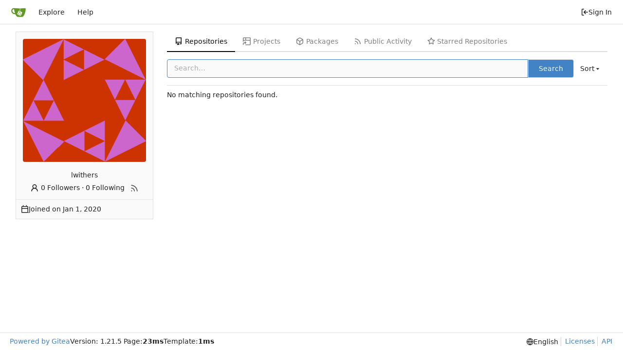

--- FILE ---
content_type: text/javascript; charset=utf-8
request_url: https://src.lwithers.me.uk/assets/js/webcomponents.js?v=1.21.5
body_size: 10364
content:
var Ft=(vt,lt,z)=>new Promise((Tt,N)=>{var k=S=>{try{A(z.next(S))}catch(G){N(G)}},R=S=>{try{A(z.throw(S))}catch(G){N(G)}},A=S=>S.done?Tt(S.value):Promise.resolve(S.value).then(k,R);A((z=z.apply(vt,lt)).next())});(function(){var vt={"./node_modules/@webcomponents/custom-elements/custom-elements.min.js":function(){(function(){"use strict";var N=window.Document.prototype.createElement,k=window.Document.prototype.createElementNS,R=window.Document.prototype.importNode,A=window.Document.prototype.prepend,S=window.Document.prototype.append,G=window.DocumentFragment.prototype.prepend,_t=window.DocumentFragment.prototype.append,ut=window.Node.prototype.cloneNode,Z=window.Node.prototype.appendChild,K=window.Node.prototype.insertBefore,H=window.Node.prototype.removeChild,ct=window.Node.prototype.replaceChild,T=Object.getOwnPropertyDescriptor(window.Node.prototype,"textContent"),Q=window.Element.prototype.attachShadow,V=Object.getOwnPropertyDescriptor(window.Element.prototype,"innerHTML"),$=window.Element.prototype.getAttribute,ht=window.Element.prototype.setAttribute,v=window.Element.prototype.removeAttribute,I=window.Element.prototype.toggleAttribute,D=window.Element.prototype.getAttributeNS,W=window.Element.prototype.setAttributeNS,U=window.Element.prototype.removeAttributeNS,Y=window.Element.prototype.insertAdjacentElement,L=window.Element.prototype.insertAdjacentHTML,tt=window.Element.prototype.prepend,mt=window.Element.prototype.append,et=window.Element.prototype.before,nt=window.Element.prototype.after,it=window.Element.prototype.replaceWith,P=window.Element.prototype.remove,Et=window.HTMLElement,B=Object.getOwnPropertyDescriptor(window.HTMLElement.prototype,"innerHTML"),ot=window.HTMLElement.prototype.insertAdjacentElement,dt=window.HTMLElement.prototype.insertAdjacentHTML,rt=new Set;"annotation-xml color-profile font-face font-face-src font-face-uri font-face-format font-face-name missing-glyph".split(" ").forEach(function(t){return rt.add(t)});function q(t){var n=rt.has(t);return t=/^[a-z][.0-9_a-z]*-[-.0-9_a-z]*$/.test(t),!n&&t}var bt=document.contains?document.contains.bind(document):document.documentElement.contains.bind(document.documentElement);function E(t){var n=t.isConnected;if(n!==void 0)return n;if(bt(t))return!0;for(;t&&!(t.__CE_isImportDocument||t instanceof Document);)t=t.parentNode||(window.ShadowRoot&&t instanceof ShadowRoot?t.host:void 0);return!(!t||!(t.__CE_isImportDocument||t instanceof Document))}function J(t){var n=t.children;if(n)return Array.prototype.slice.call(n);for(n=[],t=t.firstChild;t;t=t.nextSibling)t.nodeType===Node.ELEMENT_NODE&&n.push(t);return n}function ft(t,n){for(;n&&n!==t&&!n.nextSibling;)n=n.parentNode;return n&&n!==t?n.nextSibling:null}function pt(t,n,o){for(var a=t;a;){if(a.nodeType===Node.ELEMENT_NODE){var i=a;n(i);var s=i.localName;if(s==="link"&&i.getAttribute("rel")==="import"){if(a=i.import,o===void 0&&(o=new Set),a instanceof Node&&!o.has(a))for(o.add(a),a=a.firstChild;a;a=a.nextSibling)pt(a,n,o);a=ft(t,i);continue}else if(s==="template"){a=ft(t,i);continue}if(i=i.__CE_shadowRoot)for(i=i.firstChild;i;i=i.nextSibling)pt(i,n,o)}a=a.firstChild?a.firstChild:ft(t,a)}}function c(){var t=!(O==null||!O.noDocumentConstructionObserver),n=!(O==null||!O.shadyDomFastWalk);this.m=[],this.g=[],this.j=!1,this.shadyDomFastWalk=n,this.I=!t}function e(t,n,o,a){var i=window.ShadyDOM;if(t.shadyDomFastWalk&&i&&i.inUse){if(n.nodeType===Node.ELEMENT_NODE&&o(n),n.querySelectorAll)for(t=i.nativeMethods.querySelectorAll.call(n,"*"),n=0;n<t.length;n++)o(t[n])}else pt(n,o,a)}function r(t,n){t.j=!0,t.m.push(n)}function l(t,n){t.j=!0,t.g.push(n)}function m(t,n){t.j&&e(t,n,function(o){return p(t,o)})}function p(t,n){if(t.j&&!n.__CE_patched){n.__CE_patched=!0;for(var o=0;o<t.m.length;o++)t.m[o](n);for(o=0;o<t.g.length;o++)t.g[o](n)}}function f(t,n){var o=[];for(e(t,n,function(i){return o.push(i)}),n=0;n<o.length;n++){var a=o[n];a.__CE_state===1?t.connectedCallback(a):C(t,a)}}function y(t,n){var o=[];for(e(t,n,function(i){return o.push(i)}),n=0;n<o.length;n++){var a=o[n];a.__CE_state===1&&t.disconnectedCallback(a)}}function g(t,n,o){o=o===void 0?{}:o;var a=o.J,i=o.upgrade||function(u){return C(t,u)},s=[];for(e(t,n,function(u){if(t.j&&p(t,u),u.localName==="link"&&u.getAttribute("rel")==="import"){var h=u.import;h instanceof Node&&(h.__CE_isImportDocument=!0,h.__CE_registry=document.__CE_registry),h&&h.readyState==="complete"?h.__CE_documentLoadHandled=!0:u.addEventListener("load",function(){var d=u.import;if(!d.__CE_documentLoadHandled){d.__CE_documentLoadHandled=!0;var w=new Set;a&&(a.forEach(function(_){return w.add(_)}),w.delete(d)),g(t,d,{J:w,upgrade:i})}})}else s.push(u)},a),n=0;n<s.length;n++)i(s[n])}function C(t,n){try{var o=n.ownerDocument,a=o.__CE_registry,i=a&&(o.defaultView||o.__CE_isImportDocument)?gt(a,n.localName):void 0;if(i&&n.__CE_state===void 0){i.constructionStack.push(n);try{try{if(new i.constructorFunction!==n)throw Error("The custom element constructor did not produce the element being upgraded.")}finally{i.constructionStack.pop()}}catch(d){throw n.__CE_state=2,d}if(n.__CE_state=1,n.__CE_definition=i,i.attributeChangedCallback&&n.hasAttributes()){var s=i.observedAttributes;for(i=0;i<s.length;i++){var u=s[i],h=n.getAttribute(u);h!==null&&t.attributeChangedCallback(n,u,null,h,null)}}E(n)&&t.connectedCallback(n)}}catch(d){x(d)}}c.prototype.connectedCallback=function(t){var n=t.__CE_definition;if(n.connectedCallback)try{n.connectedCallback.call(t)}catch(o){x(o)}},c.prototype.disconnectedCallback=function(t){var n=t.__CE_definition;if(n.disconnectedCallback)try{n.disconnectedCallback.call(t)}catch(o){x(o)}},c.prototype.attributeChangedCallback=function(t,n,o,a,i){var s=t.__CE_definition;if(s.attributeChangedCallback&&-1<s.observedAttributes.indexOf(n))try{s.attributeChangedCallback.call(t,n,o,a,i)}catch(u){x(u)}};function M(t,n,o,a){var i=n.__CE_registry;if(i&&(a===null||a==="http://www.w3.org/1999/xhtml")&&(i=gt(i,o)))try{var s=new i.constructorFunction;if(s.__CE_state===void 0||s.__CE_definition===void 0)throw Error("Failed to construct '"+o+"': The returned value was not constructed with the HTMLElement constructor.");if(s.namespaceURI!=="http://www.w3.org/1999/xhtml")throw Error("Failed to construct '"+o+"': The constructed element's namespace must be the HTML namespace.");if(s.hasAttributes())throw Error("Failed to construct '"+o+"': The constructed element must not have any attributes.");if(s.firstChild!==null)throw Error("Failed to construct '"+o+"': The constructed element must not have any children.");if(s.parentNode!==null)throw Error("Failed to construct '"+o+"': The constructed element must not have a parent node.");if(s.ownerDocument!==n)throw Error("Failed to construct '"+o+"': The constructed element's owner document is incorrect.");if(s.localName!==o)throw Error("Failed to construct '"+o+"': The constructed element's local name is incorrect.");return s}catch(u){return x(u),n=a===null?N.call(n,o):k.call(n,a,o),Object.setPrototypeOf(n,HTMLUnknownElement.prototype),n.__CE_state=2,n.__CE_definition=void 0,p(t,n),n}return n=a===null?N.call(n,o):k.call(n,a,o),p(t,n),n}function x(t){var n="",o="",a=0,i=0;t instanceof Error?(n=t.message,o=t.sourceURL||t.fileName||"",a=t.line||t.lineNumber||0,i=t.column||t.columnNumber||0):n="Uncaught "+String(t);var s=void 0;ErrorEvent.prototype.initErrorEvent===void 0?s=new ErrorEvent("error",{cancelable:!0,message:n,filename:o,lineno:a,colno:i,error:t}):(s=document.createEvent("ErrorEvent"),s.initErrorEvent("error",!1,!0,n,o,a),s.preventDefault=function(){Object.defineProperty(this,"defaultPrevented",{configurable:!0,get:function(){return!0}})}),s.error===void 0&&Object.defineProperty(s,"error",{configurable:!0,enumerable:!0,get:function(){return t}}),window.dispatchEvent(s),s.defaultPrevented||console.error(t)}function F(){var t=this;this.g=void 0,this.F=new Promise(function(n){t.l=n})}F.prototype.resolve=function(t){if(this.g)throw Error("Already resolved.");this.g=t,this.l(t)};function yt(t){var n=document;this.l=void 0,this.h=t,this.g=n,g(this.h,this.g),this.g.readyState==="loading"&&(this.l=new MutationObserver(this.G.bind(this)),this.l.observe(this.g,{childList:!0,subtree:!0}))}function j(t){t.l&&t.l.disconnect()}yt.prototype.G=function(t){var n=this.g.readyState;for(n!=="interactive"&&n!=="complete"||j(this),n=0;n<t.length;n++)for(var o=t[n].addedNodes,a=0;a<o.length;a++)g(this.h,o[a])};function b(t){this.s=new Map,this.u=new Map,this.C=new Map,this.A=!1,this.B=new Map,this.o=function(n){return n()},this.i=!1,this.v=[],this.h=t,this.D=t.I?new yt(t):void 0}b.prototype.H=function(t,n){var o=this;if(!(n instanceof Function))throw new TypeError("Custom element constructor getters must be functions.");wt(this,t),this.s.set(t,n),this.v.push(t),this.i||(this.i=!0,this.o(function(){return at(o)}))},b.prototype.define=function(t,n){var o=this;if(!(n instanceof Function))throw new TypeError("Custom element constructors must be functions.");wt(this,t),st(this,t,n),this.v.push(t),this.i||(this.i=!0,this.o(function(){return at(o)}))};function wt(t,n){if(!q(n))throw new SyntaxError("The element name '"+n+"' is not valid.");if(gt(t,n))throw Error("A custom element with name '"+(n+"' has already been defined."));if(t.A)throw Error("A custom element is already being defined.")}function st(t,n,o){t.A=!0;var a;try{var i=o.prototype;if(!(i instanceof Object))throw new TypeError("The custom element constructor's prototype is not an object.");var s=function(_){var X=i[_];if(X!==void 0&&!(X instanceof Function))throw Error("The '"+_+"' callback must be a function.");return X},u=s("connectedCallback"),h=s("disconnectedCallback"),d=s("adoptedCallback"),w=(a=s("attributeChangedCallback"))&&o.observedAttributes||[]}catch(_){throw _}finally{t.A=!1}return o={localName:n,constructorFunction:o,connectedCallback:u,disconnectedCallback:h,adoptedCallback:d,attributeChangedCallback:a,observedAttributes:w,constructionStack:[]},t.u.set(n,o),t.C.set(o.constructorFunction,o),o}b.prototype.upgrade=function(t){g(this.h,t)};function at(t){if(t.i!==!1){t.i=!1;for(var n=[],o=t.v,a=new Map,i=0;i<o.length;i++)a.set(o[i],[]);for(g(t.h,document,{upgrade:function(d){if(d.__CE_state===void 0){var w=d.localName,_=a.get(w);_?_.push(d):t.u.has(w)&&n.push(d)}}}),i=0;i<n.length;i++)C(t.h,n[i]);for(i=0;i<o.length;i++){for(var s=o[i],u=a.get(s),h=0;h<u.length;h++)C(t.h,u[h]);(s=t.B.get(s))&&s.resolve(void 0)}o.length=0}}b.prototype.get=function(t){if(t=gt(this,t))return t.constructorFunction},b.prototype.whenDefined=function(t){if(!q(t))return Promise.reject(new SyntaxError("'"+t+"' is not a valid custom element name."));var n=this.B.get(t);if(n)return n.F;n=new F,this.B.set(t,n);var o=this.u.has(t)||this.s.has(t);return t=this.v.indexOf(t)===-1,o&&t&&n.resolve(void 0),n.F},b.prototype.polyfillWrapFlushCallback=function(t){this.D&&j(this.D);var n=this.o;this.o=function(o){return t(function(){return n(o)})}};function gt(t,n){var o=t.u.get(n);if(o)return o;if(o=t.s.get(n)){t.s.delete(n);try{return st(t,n,o())}catch(a){x(a)}}}b.prototype.define=b.prototype.define,b.prototype.upgrade=b.prototype.upgrade,b.prototype.get=b.prototype.get,b.prototype.whenDefined=b.prototype.whenDefined,b.prototype.polyfillDefineLazy=b.prototype.H,b.prototype.polyfillWrapFlushCallback=b.prototype.polyfillWrapFlushCallback;function Ct(t,n,o){function a(i){return function(s){for(var u=[],h=0;h<arguments.length;++h)u[h]=arguments[h];h=[];for(var d=[],w=0;w<u.length;w++){var _=u[w];if(_ instanceof Element&&E(_)&&d.push(_),_ instanceof DocumentFragment)for(_=_.firstChild;_;_=_.nextSibling)h.push(_);else h.push(_)}for(i.apply(this,u),u=0;u<d.length;u++)y(t,d[u]);if(E(this))for(u=0;u<h.length;u++)d=h[u],d instanceof Element&&f(t,d)}}o.prepend!==void 0&&(n.prepend=a(o.prepend)),o.append!==void 0&&(n.append=a(o.append))}function Nt(t){Document.prototype.createElement=function(n){return M(t,this,n,null)},Document.prototype.importNode=function(n,o){return n=R.call(this,n,!!o),this.__CE_registry?g(t,n):m(t,n),n},Document.prototype.createElementNS=function(n,o){return M(t,this,o,n)},Ct(t,Document.prototype,{prepend:A,append:S})}function At(t){function n(a){return function(i){for(var s=[],u=0;u<arguments.length;++u)s[u]=arguments[u];u=[];for(var h=[],d=0;d<s.length;d++){var w=s[d];if(w instanceof Element&&E(w)&&h.push(w),w instanceof DocumentFragment)for(w=w.firstChild;w;w=w.nextSibling)u.push(w);else u.push(w)}for(a.apply(this,s),s=0;s<h.length;s++)y(t,h[s]);if(E(this))for(s=0;s<u.length;s++)h=u[s],h instanceof Element&&f(t,h)}}var o=Element.prototype;et!==void 0&&(o.before=n(et)),nt!==void 0&&(o.after=n(nt)),it!==void 0&&(o.replaceWith=function(a){for(var i=[],s=0;s<arguments.length;++s)i[s]=arguments[s];s=[];for(var u=[],h=0;h<i.length;h++){var d=i[h];if(d instanceof Element&&E(d)&&u.push(d),d instanceof DocumentFragment)for(d=d.firstChild;d;d=d.nextSibling)s.push(d);else s.push(d)}for(h=E(this),it.apply(this,i),i=0;i<u.length;i++)y(t,u[i]);if(h)for(y(t,this),i=0;i<s.length;i++)u=s[i],u instanceof Element&&f(t,u)}),P!==void 0&&(o.remove=function(){var a=E(this);P.call(this),a&&y(t,this)})}function St(t){function n(i,s){Object.defineProperty(i,"innerHTML",{enumerable:s.enumerable,configurable:!0,get:s.get,set:function(u){var h=this,d=void 0;if(E(this)&&(d=[],e(t,this,function(X){X!==h&&d.push(X)})),s.set.call(this,u),d)for(var w=0;w<d.length;w++){var _=d[w];_.__CE_state===1&&t.disconnectedCallback(_)}return this.ownerDocument.__CE_registry?g(t,this):m(t,this),u}})}function o(i,s){i.insertAdjacentElement=function(u,h){var d=E(h);return u=s.call(this,u,h),d&&y(t,h),E(u)&&f(t,h),u}}function a(i,s){function u(h,d){for(var w=[];h!==d;h=h.nextSibling)w.push(h);for(d=0;d<w.length;d++)g(t,w[d])}i.insertAdjacentHTML=function(h,d){if(h=h.toLowerCase(),h==="beforebegin"){var w=this.previousSibling;s.call(this,h,d),u(w||this.parentNode.firstChild,this)}else if(h==="afterbegin")w=this.firstChild,s.call(this,h,d),u(this.firstChild,w);else if(h==="beforeend")w=this.lastChild,s.call(this,h,d),u(w||this.firstChild,null);else if(h==="afterend")w=this.nextSibling,s.call(this,h,d),u(this.nextSibling,w);else throw new SyntaxError("The value provided ("+String(h)+") is not one of 'beforebegin', 'afterbegin', 'beforeend', or 'afterend'.")}}Q&&(Element.prototype.attachShadow=function(i){if(i=Q.call(this,i),t.j&&!i.__CE_patched){i.__CE_patched=!0;for(var s=0;s<t.m.length;s++)t.m[s](i)}return this.__CE_shadowRoot=i}),V&&V.get?n(Element.prototype,V):B&&B.get?n(HTMLElement.prototype,B):l(t,function(i){n(i,{enumerable:!0,configurable:!0,get:function(){return ut.call(this,!0).innerHTML},set:function(s){var u=this.localName==="template",h=u?this.content:this,d=k.call(document,this.namespaceURI,this.localName);for(d.innerHTML=s;0<h.childNodes.length;)H.call(h,h.childNodes[0]);for(s=u?d.content:d;0<s.childNodes.length;)Z.call(h,s.childNodes[0])}})}),Element.prototype.setAttribute=function(i,s){if(this.__CE_state!==1)return ht.call(this,i,s);var u=$.call(this,i);ht.call(this,i,s),s=$.call(this,i),t.attributeChangedCallback(this,i,u,s,null)},Element.prototype.setAttributeNS=function(i,s,u){if(this.__CE_state!==1)return W.call(this,i,s,u);var h=D.call(this,i,s);W.call(this,i,s,u),u=D.call(this,i,s),t.attributeChangedCallback(this,s,h,u,i)},Element.prototype.removeAttribute=function(i){if(this.__CE_state!==1)return v.call(this,i);var s=$.call(this,i);v.call(this,i),s!==null&&t.attributeChangedCallback(this,i,s,null,null)},I&&(Element.prototype.toggleAttribute=function(i,s){if(this.__CE_state!==1)return I.call(this,i,s);var u=$.call(this,i),h=u!==null;return s=I.call(this,i,s),h!==s&&t.attributeChangedCallback(this,i,u,s?"":null,null),s}),Element.prototype.removeAttributeNS=function(i,s){if(this.__CE_state!==1)return U.call(this,i,s);var u=D.call(this,i,s);U.call(this,i,s);var h=D.call(this,i,s);u!==h&&t.attributeChangedCallback(this,s,u,h,i)},ot?o(HTMLElement.prototype,ot):Y&&o(Element.prototype,Y),dt?a(HTMLElement.prototype,dt):L&&a(Element.prototype,L),Ct(t,Element.prototype,{prepend:tt,append:mt}),At(t)}var Dt={};function xt(t){function n(){var o=this.constructor,a=document.__CE_registry.C.get(o);if(!a)throw Error("Failed to construct a custom element: The constructor was not registered with `customElements`.");var i=a.constructionStack;if(i.length===0)return i=N.call(document,a.localName),Object.setPrototypeOf(i,o.prototype),i.__CE_state=1,i.__CE_definition=a,p(t,i),i;var s=i.length-1,u=i[s];if(u===Dt)throw Error("Failed to construct '"+a.localName+"': This element was already constructed.");return i[s]=Dt,Object.setPrototypeOf(u,o.prototype),p(t,u),u}n.prototype=Et.prototype,Object.defineProperty(HTMLElement.prototype,"constructor",{writable:!0,configurable:!0,enumerable:!1,value:n}),window.HTMLElement=n}function kt(t){function n(o,a){Object.defineProperty(o,"textContent",{enumerable:a.enumerable,configurable:!0,get:a.get,set:function(i){if(this.nodeType===Node.TEXT_NODE)a.set.call(this,i);else{var s=void 0;if(this.firstChild){var u=this.childNodes,h=u.length;if(0<h&&E(this)){s=Array(h);for(var d=0;d<h;d++)s[d]=u[d]}}if(a.set.call(this,i),s)for(i=0;i<s.length;i++)y(t,s[i])}}})}Node.prototype.insertBefore=function(o,a){if(o instanceof DocumentFragment){var i=J(o);if(o=K.call(this,o,a),E(this))for(a=0;a<i.length;a++)f(t,i[a]);return o}return i=o instanceof Element&&E(o),a=K.call(this,o,a),i&&y(t,o),E(this)&&f(t,o),a},Node.prototype.appendChild=function(o){if(o instanceof DocumentFragment){var a=J(o);if(o=Z.call(this,o),E(this))for(var i=0;i<a.length;i++)f(t,a[i]);return o}return a=o instanceof Element&&E(o),i=Z.call(this,o),a&&y(t,o),E(this)&&f(t,o),i},Node.prototype.cloneNode=function(o){return o=ut.call(this,!!o),this.ownerDocument.__CE_registry?g(t,o):m(t,o),o},Node.prototype.removeChild=function(o){var a=o instanceof Element&&E(o),i=H.call(this,o);return a&&y(t,o),i},Node.prototype.replaceChild=function(o,a){if(o instanceof DocumentFragment){var i=J(o);if(o=ct.call(this,o,a),E(this))for(y(t,a),a=0;a<i.length;a++)f(t,i[a]);return o}i=o instanceof Element&&E(o);var s=ct.call(this,o,a),u=E(this);return u&&y(t,a),i&&y(t,o),u&&f(t,o),s},T&&T.get?n(Node.prototype,T):r(t,function(o){n(o,{enumerable:!0,configurable:!0,get:function(){for(var a=[],i=this.firstChild;i;i=i.nextSibling)i.nodeType!==Node.COMMENT_NODE&&a.push(i.textContent);return a.join("")},set:function(a){for(;this.firstChild;)H.call(this,this.firstChild);a!=null&&a!==""&&Z.call(this,document.createTextNode(a))}})})}var O=window.customElements;function Mt(){var t=new c;xt(t),Nt(t),Ct(t,DocumentFragment.prototype,{prepend:G,append:_t}),kt(t),St(t),window.CustomElementRegistry=b,t=new b(t),document.__CE_registry=t,Object.defineProperty(window,"customElements",{configurable:!0,enumerable:!0,value:t})}O&&!O.forcePolyfill&&typeof O.define=="function"&&typeof O.get=="function"||Mt(),window.__CE_installPolyfill=Mt}).call(self)}},lt={};function z(N){var k=lt[N];if(k!==void 0)return k.exports;var R=lt[N]={exports:{}};return vt[N](R,R.exports,z),R.exports}var Tt={};(function(){"use strict";var N=z("./node_modules/@webcomponents/custom-elements/custom-elements.min.js");try{new Intl.NumberFormat("en",{style:"unit",unit:"minute"}).format(1)}catch(c){const e=Intl.NumberFormat;Intl.NumberFormat=function(r,l){return l.style==="unit"?{format(m){return` ${m} ${l.unit}`}}:e(r,l)}}var k=function(c,e,r,l,m){if(l==="m")throw new TypeError("Private method is not writable");if(l==="a"&&!m)throw new TypeError("Private accessor was defined without a setter");if(typeof e=="function"?c!==e||!m:!e.has(c))throw new TypeError("Cannot write private member to an object whose class did not declare it");return l==="a"?m.call(c,r):m?m.value=r:e.set(c,r),r},R=function(c,e,r,l){if(r==="a"&&!l)throw new TypeError("Private accessor was defined without a getter");if(typeof e=="function"?c!==e||!l:!e.has(c))throw new TypeError("Cannot read private member from an object whose class did not declare it");return r==="m"?l:r==="a"?l.call(c):l?l.value:e.get(c)},A;class S{formatToParts(e){const r=[];for(const l of e)r.push({type:"element",value:l}),r.push({type:"literal",value:", "});return r.slice(0,-1)}}const G=typeof Intl!="undefined"&&Intl.ListFormat||S,_t=[["years","year"],["months","month"],["weeks","week"],["days","day"],["hours","hour"],["minutes","minute"],["seconds","second"],["milliseconds","millisecond"]],ut={minimumIntegerDigits:2};class Z{constructor(e,r={}){A.set(this,void 0);let l=String(r.style||"short");l!=="long"&&l!=="short"&&l!=="narrow"&&l!=="digital"&&(l="short");let m=l==="digital"?"numeric":l;const p=r.hours||m;m=p==="2-digit"?"numeric":p;const f=r.minutes||m;m=f==="2-digit"?"numeric":f;const y=r.seconds||m;m=y==="2-digit"?"numeric":y;const g=r.milliseconds||m;k(this,A,{locale:e,style:l,years:r.years||l==="digital"?"short":l,yearsDisplay:r.yearsDisplay==="always"?"always":"auto",months:r.months||l==="digital"?"short":l,monthsDisplay:r.monthsDisplay==="always"?"always":"auto",weeks:r.weeks||l==="digital"?"short":l,weeksDisplay:r.weeksDisplay==="always"?"always":"auto",days:r.days||l==="digital"?"short":l,daysDisplay:r.daysDisplay==="always"?"always":"auto",hours:p,hoursDisplay:r.hoursDisplay==="always"||l==="digital"?"always":"auto",minutes:f,minutesDisplay:r.minutesDisplay==="always"||l==="digital"?"always":"auto",seconds:y,secondsDisplay:r.secondsDisplay==="always"||l==="digital"?"always":"auto",milliseconds:g,millisecondsDisplay:r.millisecondsDisplay==="always"?"always":"auto"},"f")}resolvedOptions(){return R(this,A,"f")}formatToParts(e){const r=[],l=R(this,A,"f"),m=l.style,p=l.locale;for(const[f,y]of _t){const g=e[f];if(l[`${f}Display`]==="auto"&&!g)continue;const C=l[f],M=C==="2-digit"?ut:C==="numeric"?{}:{style:"unit",unit:y,unitDisplay:C};r.push(new Intl.NumberFormat(p,M).format(g))}return new G(p,{type:"unit",style:m==="digital"?"short":m}).formatToParts(r)}format(e){return this.formatToParts(e).map(r=>r.value).join("")}}A=new WeakMap;const K=/^[-+]?P(?:(\d+)Y)?(?:(\d+)M)?(?:(\d+)W)?(?:(\d+)D)?(?:T(?:(\d+)H)?(?:(\d+)M)?(?:(\d+)S)?)?$/,H=["year","month","week","day","hour","minute","second","millisecond"],ct=c=>K.test(c);class T{constructor(e=0,r=0,l=0,m=0,p=0,f=0,y=0,g=0){this.years=e,this.months=r,this.weeks=l,this.days=m,this.hours=p,this.minutes=f,this.seconds=y,this.milliseconds=g,this.years||(this.years=0),this.sign||(this.sign=Math.sign(this.years)),this.months||(this.months=0),this.sign||(this.sign=Math.sign(this.months)),this.weeks||(this.weeks=0),this.sign||(this.sign=Math.sign(this.weeks)),this.days||(this.days=0),this.sign||(this.sign=Math.sign(this.days)),this.hours||(this.hours=0),this.sign||(this.sign=Math.sign(this.hours)),this.minutes||(this.minutes=0),this.sign||(this.sign=Math.sign(this.minutes)),this.seconds||(this.seconds=0),this.sign||(this.sign=Math.sign(this.seconds)),this.milliseconds||(this.milliseconds=0),this.sign||(this.sign=Math.sign(this.milliseconds)),this.blank=this.sign===0}abs(){return new T(Math.abs(this.years),Math.abs(this.months),Math.abs(this.weeks),Math.abs(this.days),Math.abs(this.hours),Math.abs(this.minutes),Math.abs(this.seconds),Math.abs(this.milliseconds))}static from(e){var r;if(typeof e=="string"){const l=String(e).trim(),m=l.startsWith("-")?-1:1,p=(r=l.match(K))===null||r===void 0?void 0:r.slice(1).map(f=>(Number(f)||0)*m);return p?new T(...p):new T}else if(typeof e=="object"){const{years:l,months:m,weeks:p,days:f,hours:y,minutes:g,seconds:C,milliseconds:M}=e;return new T(l,m,p,f,y,g,C,M)}throw new RangeError("invalid duration")}static compare(e,r){const l=Date.now(),m=Math.abs(Q(l,T.from(e)).getTime()-l),p=Math.abs(Q(l,T.from(r)).getTime()-l);return m>p?-1:m<p?1:0}toLocaleString(e,r){return new Z(e,r).format(this)}}function Q(c,e){const r=new Date(c);return r.setFullYear(r.getFullYear()+e.years),r.setMonth(r.getMonth()+e.months),r.setDate(r.getDate()+e.weeks*7+e.days),r.setHours(r.getHours()+e.hours),r.setMinutes(r.getMinutes()+e.minutes),r.setSeconds(r.getSeconds()+e.seconds),r}function V(c,e="second",r=Date.now()){const l=c.getTime()-r;if(l===0)return new T;const m=Math.sign(l),p=Math.abs(l),f=Math.floor(p/1e3),y=Math.floor(f/60),g=Math.floor(y/60),C=Math.floor(g/24),M=Math.floor(C/30),x=Math.floor(M/12),F=H.indexOf(e)||H.length;return new T(F>=0?x*m:0,F>=1?(M-x*12)*m:0,0,F>=3?(C-M*30)*m:0,F>=4?(g-C*24)*m:0,F>=5?(y-g*60)*m:0,F>=6?(f-y*60)*m:0,F>=7?(p-f*1e3)*m:0)}function $(c,{relativeTo:e=Date.now()}={}){if(e=new Date(e),c.blank)return c;const r=c.sign;let l=Math.abs(c.years),m=Math.abs(c.months),p=Math.abs(c.weeks),f=Math.abs(c.days),y=Math.abs(c.hours),g=Math.abs(c.minutes),C=Math.abs(c.seconds),M=Math.abs(c.milliseconds);M>=900&&(C+=Math.round(M/1e3)),(C||g||y||f||p||m||l)&&(M=0),C>=55&&(g+=Math.round(C/60)),(g||y||f||p||m||l)&&(C=0),g>=55&&(y+=Math.round(g/60)),(y||f||p||m||l)&&(g=0),f&&y>=12&&(f+=Math.round(y/24)),!f&&y>=21&&(f+=Math.round(y/24)),(f||p||m||l)&&(y=0);const x=e.getFullYear();let F=e.getMonth();const yt=e.getDate();if(f>=27||l+m+f){const j=new Date(e);j.setFullYear(x+l*r),j.setMonth(F+m*r),j.setDate(yt+f*r);const b=j.getFullYear()-e.getFullYear(),wt=j.getMonth()-e.getMonth(),st=Math.abs(Math.round((Number(j)-Number(e))/864e5)),at=Math.abs(b*12+wt);st<27?(f>=6?(p+=Math.round(f/7),f=0):f=st,m=l=0):at<11?(m=at,l=0):(m=0,l=b*r),(m||l)&&(f=0),F=e.getMonth()}return l&&(m=0),p>=4&&(m+=Math.round(p/4)),(m||l)&&(p=0),f&&p&&!m&&!l&&(p+=Math.round(f/7),f=0),new T(l*r,m*r,p*r,f*r,y*r,g*r,C*r,M*r)}function ht(c,e){const r=$(c,e);if(r.blank)return[0,"second"];for(const l of H){if(l==="millisecond")continue;const m=r[`${l}s`];if(m)return[m,l]}return[0,"second"]}var v=function(c,e,r,l){if(r==="a"&&!l)throw new TypeError("Private accessor was defined without a getter");if(typeof e=="function"?c!==e||!l:!e.has(c))throw new TypeError("Cannot read private member from an object whose class did not declare it");return r==="m"?l:r==="a"?l.call(c):l?l.value:e.get(c)},I=function(c,e,r,l,m){if(l==="m")throw new TypeError("Private method is not writable");if(l==="a"&&!m)throw new TypeError("Private accessor was defined without a setter");if(typeof e=="function"?c!==e||!m:!e.has(c))throw new TypeError("Cannot write private member to an object whose class did not declare it");return l==="a"?m.call(c,r):m?m.value=r:e.set(c,r),r},D,W,U,Y,L,tt,mt,et,nt,it,P;const Et=globalThis.HTMLElement||null,B=new T,ot=new T(0,0,0,0,0,1);class dt extends Event{constructor(e,r,l,m){super("relative-time-updated",{bubbles:!0,composed:!0}),this.oldText=e,this.newText=r,this.oldTitle=l,this.newTitle=m}}function rt(c){if(!c.date)return 1/0;if(c.format==="duration"||c.format==="elapsed"){const r=c.precision;if(r==="second")return 1e3;if(r==="minute")return 60*1e3}const e=Math.abs(Date.now()-c.date.getTime());return e<60*1e3?1e3:e<60*60*1e3?60*1e3:60*60*1e3}const q=new class{constructor(){this.elements=new Set,this.time=1/0,this.timer=-1}observe(c){if(this.elements.has(c))return;this.elements.add(c);const e=c.date;if(e&&e.getTime()){const r=rt(c),l=Date.now()+r;l<this.time&&(clearTimeout(this.timer),this.timer=setTimeout(()=>this.update(),r),this.time=l)}}unobserve(c){this.elements.has(c)&&this.elements.delete(c)}update(){if(clearTimeout(this.timer),!this.elements.size)return;let c=1/0;for(const e of this.elements)c=Math.min(c,rt(e)),e.update();this.time=Math.min(60*60*1e3,c),this.timer=setTimeout(()=>this.update(),this.time),this.time+=Date.now()}};class bt extends Et{constructor(){super(...arguments),D.add(this),W.set(this,!1),U.set(this,!1),L.set(this,this.shadowRoot?this.shadowRoot:this.attachShadow?this.attachShadow({mode:"open"}):this),P.set(this,null)}static define(e="relative-time",r=customElements){return r.define(e,this),this}static get observedAttributes(){return["second","minute","hour","weekday","day","month","year","time-zone-name","prefix","threshold","tense","precision","format","format-style","datetime","lang","title"]}get onRelativeTimeUpdated(){return v(this,P,"f")}set onRelativeTimeUpdated(e){v(this,P,"f")&&this.removeEventListener("relative-time-updated",v(this,P,"f")),I(this,P,typeof e=="object"||typeof e=="function"?e:null,"f"),typeof e=="function"&&this.addEventListener("relative-time-updated",e)}get second(){const e=this.getAttribute("second");if(e==="numeric"||e==="2-digit")return e}set second(e){this.setAttribute("second",e||"")}get minute(){const e=this.getAttribute("minute");if(e==="numeric"||e==="2-digit")return e}set minute(e){this.setAttribute("minute",e||"")}get hour(){const e=this.getAttribute("hour");if(e==="numeric"||e==="2-digit")return e}set hour(e){this.setAttribute("hour",e||"")}get weekday(){const e=this.getAttribute("weekday");if(e==="long"||e==="short"||e==="narrow")return e;if(this.format==="datetime"&&e!=="")return this.formatStyle}set weekday(e){this.setAttribute("weekday",e||"")}get day(){var e;const r=(e=this.getAttribute("day"))!==null&&e!==void 0?e:"numeric";if(r==="numeric"||r==="2-digit")return r}set day(e){this.setAttribute("day",e||"")}get month(){const e=this.format;let r=this.getAttribute("month");if(r!==""&&(r!=null||(r=e==="datetime"?this.formatStyle:"short"),r==="numeric"||r==="2-digit"||r==="short"||r==="long"||r==="narrow"))return r}set month(e){this.setAttribute("month",e||"")}get year(){var e;const r=this.getAttribute("year");if(r==="numeric"||r==="2-digit")return r;if(!this.hasAttribute("year")&&new Date().getUTCFullYear()!==((e=this.date)===null||e===void 0?void 0:e.getUTCFullYear()))return"numeric"}set year(e){this.setAttribute("year",e||"")}get timeZoneName(){const e=this.getAttribute("time-zone-name");if(e==="long"||e==="short"||e==="shortOffset"||e==="longOffset"||e==="shortGeneric"||e==="longGeneric")return e}set timeZoneName(e){this.setAttribute("time-zone-name",e||"")}get prefix(){var e;return(e=this.getAttribute("prefix"))!==null&&e!==void 0?e:this.format==="datetime"?"":"on"}set prefix(e){this.setAttribute("prefix",e)}get threshold(){const e=this.getAttribute("threshold");return e&&ct(e)?e:"P30D"}set threshold(e){this.setAttribute("threshold",e)}get tense(){const e=this.getAttribute("tense");return e==="past"?"past":e==="future"?"future":"auto"}set tense(e){this.setAttribute("tense",e)}get precision(){const e=this.getAttribute("precision");return H.includes(e)?e:this.format==="micro"?"minute":"second"}set precision(e){this.setAttribute("precision",e)}get format(){const e=this.getAttribute("format");return e==="datetime"?"datetime":e==="relative"?"relative":e==="duration"?"duration":e==="micro"?"micro":e==="elapsed"?"elapsed":"auto"}set format(e){this.setAttribute("format",e)}get formatStyle(){const e=this.getAttribute("format-style");if(e==="long")return"long";if(e==="short")return"short";if(e==="narrow")return"narrow";const r=this.format;return r==="elapsed"||r==="micro"?"narrow":r==="datetime"?"short":"long"}set formatStyle(e){this.setAttribute("format-style",e)}get datetime(){return this.getAttribute("datetime")||""}set datetime(e){this.setAttribute("datetime",e)}get date(){const e=Date.parse(this.datetime);return Number.isNaN(e)?null:new Date(e)}set date(e){this.datetime=(e==null?void 0:e.toISOString())||""}connectedCallback(){this.update()}disconnectedCallback(){q.unobserve(this)}attributeChangedCallback(e,r,l){r!==l&&(e==="title"&&I(this,W,l!==null&&(this.date&&v(this,D,"m",tt).call(this,this.date))!==l,"f"),!v(this,U,"f")&&!(e==="title"&&v(this,W,"f"))&&I(this,U,(()=>Ft(this,null,function*(){yield Promise.resolve(),this.update()}))(),"f"))}update(){const e=v(this,L,"f").textContent||this.textContent||"",r=this.getAttribute("title")||"";let l=r;const m=this.date;if(typeof Intl=="undefined"||!Intl.DateTimeFormat||!m){v(this,L,"f").textContent=e;return}const p=Date.now();v(this,W,"f")||(l=v(this,D,"m",tt).call(this,m)||"",l&&this.setAttribute("title",l));const f=V(m,this.precision,p),y=v(this,D,"m",mt).call(this,f);let g=e;y==="duration"?g=v(this,D,"m",et).call(this,f):y==="relative"?g=v(this,D,"m",nt).call(this,f):g=v(this,D,"m",it).call(this,m),g?v(this,L,"f").textContent=g:this.shadowRoot===v(this,L,"f")&&this.textContent&&(v(this,L,"f").textContent=this.textContent),(g!==e||l!==r)&&this.dispatchEvent(new dt(e,g,r,l)),y==="relative"||y==="duration"?q.observe(this):q.unobserve(this),I(this,U,!1,"f")}}W=new WeakMap,U=new WeakMap,L=new WeakMap,P=new WeakMap,D=new WeakSet,Y=function(){var e;return((e=this.closest("[lang]"))===null||e===void 0?void 0:e.getAttribute("lang"))||this.ownerDocument.documentElement.getAttribute("lang")||"default"},tt=function(e){return new Intl.DateTimeFormat(v(this,D,"a",Y),{day:"numeric",month:"short",year:"numeric",hour:"numeric",minute:"2-digit",timeZoneName:"short"}).format(e)},mt=function(e){const r=this.format;if(r==="datetime")return"datetime";if(r==="duration"||r==="elapsed"||r==="micro")return"duration";if((r==="auto"||r==="relative")&&typeof Intl!="undefined"&&Intl.RelativeTimeFormat){const l=this.tense;if(l==="past"||l==="future"||T.compare(e,this.threshold)===1)return"relative"}return"datetime"},et=function(e){const r=v(this,D,"a",Y),l=this.format,m=this.formatStyle,p=this.tense;let f=B;l==="micro"?(e=$(e),f=ot,(this.tense==="past"&&e.sign!==-1||this.tense==="future"&&e.sign!==1)&&(e=ot)):(p==="past"&&e.sign!==-1||p==="future"&&e.sign!==1)&&(e=f);const y=`${this.precision}sDisplay`;return e.blank?f.toLocaleString(r,{style:m,[y]:"always"}):e.abs().toLocaleString(r,{style:m})},nt=function(e){const r=new Intl.RelativeTimeFormat(v(this,D,"a",Y),{numeric:"auto",style:this.formatStyle}),l=this.tense;l==="future"&&e.sign!==1&&(e=B),l==="past"&&e.sign!==-1&&(e=B);const[m,p]=ht(e);return p==="second"&&m<10?r.format(0,"second"):r.format(m,p)},it=function(e){const r=new Intl.DateTimeFormat(v(this,D,"a",Y),{second:this.second,minute:this.minute,hour:this.hour,weekday:this.weekday,day:this.day,month:this.month,year:this.year,timeZoneName:this.timeZoneName});return`${this.prefix} ${r.format(e)}`.trim()};var E=null;const J=typeof globalThis!="undefined"?globalThis:window;try{J.RelativeTimeElement=bt.define()}catch(c){if(!(J.DOMException&&c instanceof DOMException&&c.name==="NotSupportedError")&&!(c instanceof ReferenceError))throw c}var ft=null,pt=null;window.customElements.define("gitea-origin-url",class extends HTMLElement{connectedCallback(){const c=this.getAttribute("data-url");try{if(c.startsWith("http://")||c.startsWith("https://")||c.startsWith("/")){const e=new URL(c,window.origin);e.protocol=window.location.protocol,e.host=window.location.host,this.textContent=e.toString();return}}catch(e){}this.textContent=c}})})()})();
